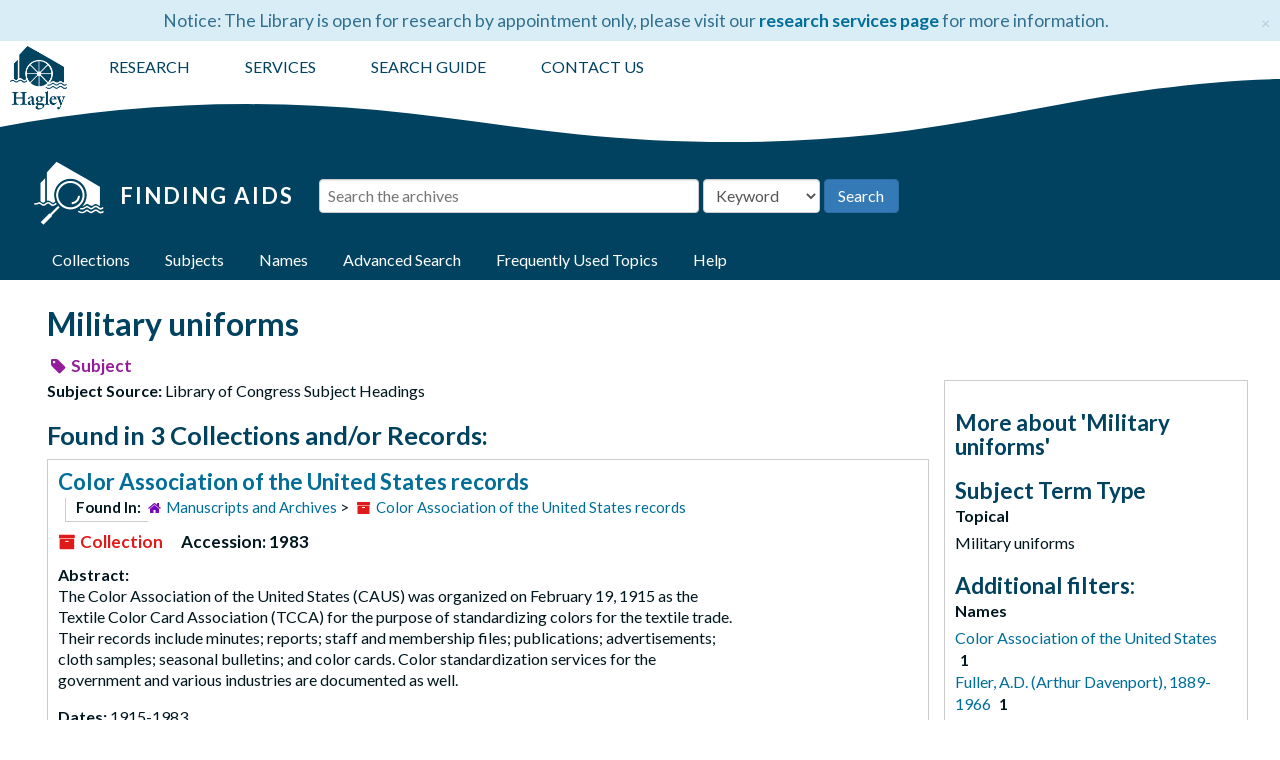

--- FILE ---
content_type: text/html;charset=utf-8
request_url: https://findingaids.hagley.org/subjects/1182
body_size: 6467
content:
<!DOCTYPE html>
<html lang="en">
<head>
	<meta charset="utf-8"/>
	<meta http-equiv="X-UA-Compatible" content="IE=edge"/>
	<meta name="viewport" content="width=device-width, initial-scale=1, shrink-to-fit=no">
	<link href="/assets/images/hagley_fav-9d882c8e234fd46b54cb40e6f09af4b1ece121239552529bcf34cc7c85fd5ba9.png" rel="shortcut icon" type="image/x-icon" />
	<title>Military uniforms | Hagley Museum and Library Archives</title>
	<meta name="csrf-param" content="authenticity_token" />
<meta name="csrf-token" content="a2KjaSuXyq8hTEIdfahrJNS1ByiKSSs+YJvUWOACu4RXUll5GAVWuCWOwNao9OzYyDWMXywyIIuliEnIo6o42g==" />

		<meta name="referrer" content="origin-when-cross-origin" />

        <script>
	 var APP_PATH = '/';
	 var SHOW_IDENTIFIERS_IN_TREE = false;
	</script>

	<link rel="stylesheet" media="all" href="/assets/application-c5ef6c3837eb5dfa7dbdd56630bce29abae71206f816c2cb3e936573b66c3028.css" />
	<script src="/assets/application-c7ae5477652dd5389ebb182680fa49e21c1b31cb69887eacd132391910eb2819.js"></script>

	

			<!-- Begin plugin layout -->
			<!-- Global site tag (gtag.js) - Google Analytics -->
<script async src="https://www.googletagmanager.com/gtag/js?id=UA-1463680-8"></script>
<script>
  window.dataLayer = window.dataLayer || [];
  function gtag(){dataLayer.push(arguments);}
  gtag('js', new Date());

  gtag('config', 'UA-1463680-8');
</script>
<!-- Google Tag Manager -->
<script>(function(w,d,s,l,i){w[l]=w[l]||[];w[l].push({'gtm.start':
new Date().getTime(),event:'gtm.js'});var f=d.getElementsByTagName(s)[0],
j=d.createElement(s),dl=l!='dataLayer'?'&l='+l:'';j.async=true;j.src=
'https://www.googletagmanager.com/gtm.js?id='+i+dl;f.parentNode.insertBefore(j,f);
})(window,document,'script','dataLayer','GTM-PJDLLW4J');</script>
<!-- End Google Tag Manager -->
<link rel="stylesheet" media="screen" href="/assets/custom.css" />
<link href="https://fonts.googleapis.com/css?family=Lato:400,700&amp;display=swap" rel="stylesheet">
<script src="https://maxcdn.bootstrapcdn.com/bootstrap/3.3.7/js/bootstrap.min.js"></script>

			<!-- End plugin layout -->

<!-- HTML5 shim and Respond.js for IE8 support of HTML5 elements and media queries -->
<!-- WARNING: Respond.js doesn't work if you view the page via file:// -->
<!--[if lt IE 9]>
	<script src="https://oss.maxcdn.com/html5shiv/3.7.3/html5shiv.min.js"></script>
	<script src="https://oss.maxcdn.com/respond/1.4.2/respond.min.js"></script>
<![endif]-->
<script type="text/javascript">
$(window).load(function() {
	$(".loader").fadeOut("slow");
});
</script>
</head>

<body>
  <!-- Google Tag Manager (noscript) -->
<noscript><iframe src="https://www.googletagmanager.com/ns.html?id=GTM-PJDLLW4J"
height="0" width="0" style="display:none;visibility:hidden"></iframe></noscript>
<!-- End Google Tag Manager (noscript) -->
	<div class="skipnav">
  <a class="sr-only sr-only-focusable" href="#maincontent">Skip to main content</a>
</div>


	<div class="container-fluid no-pad">
		 <div class="row alert alert-info alert-dismissible announcement" id="library-alert"><div class="library-alert-inner"><span id="library-alert-text">Notice: The Library is open for research by appointment only, please visit our <a href="https://www.hagley.org/research/collections/researcher-services">research services page</a> for more information.
</span><button type="button" class="close" data-dismiss="alert" aria-label="Close"><span aria-hidden="true">&times;</span></button></div></div>

		<section  id="header">

  <div class="row">
  <div class="header-logo">
            <a title="Return to Hagley.org" href="https://www.hagley.org">
        <img src="/assets/images/hagley-logo-vertical-02435f.png"/>
          </a>
          </div>
    <div class="hagley-menu-wrapper col-sm-9">
      <ul id="hagley-menu">
          <li class="menu_first"><a href="https://www.hagley.org/research" target="_blank">RESEARCH</a></li>
          <li><a href="https://www.hagley.org/research/collections/researcher-services" target="_blank">SERVICES</a></li>
	  <!--<li>
          <a title="Return to Hagley.org" href="https://www.hagley.org">
        <img id="hmill" src="/assets/images/hagley_logo_horiz_white.png"/>
          </a>
  </li>-->
          <li><a href="https://www.hagley.org/research/search-hagley-collections" target="_blank">SEARCH GUIDE</a></li>
          <li class="menu_last"><a href="https://www.hagley.org/contact-us">CONTACT US</a></li>
      </ul>
    </div>
  </div>
  <div class="wave" style="overflow: hidden;"> <svg preserveAspectRatio="none" viewBox="0 0 1200 120" xmlns="http://www.w3.org/2000/svg" > <path d="M321.39 56.44c58-10.79 114.16-30.13 172-41.86 82.39-16.72 168.19-17.73 250.45-.39C823.78 31 906.67 72 985.66 92.83c70.05 18.48 146.53 26.09 214.34 3V0H0v27.35a600.21 600.21 0 00321.39 29.09z" /> </svg> </div>  
</section>

		<div class="search-wrapper">
	<div class="row search-inner">
      <div class="logo-wrapper">
          <a href="/" alt="Finding Aids Home">
              <img class="logo" src="/assets/images/new_fa5_white.png" alt="Finding Aids Archival Collections at Hagley Museum and Library">
              <h1>Finding Aids</h1>
            </a>
      </div>
<div class="search" role="search">
  <a name="search" id="search"></a>
  <form id="advanced_search" action="/search" accept-charset="UTF-8" method="get"><input name="utf8" type="hidden" value="&#x2713;" />
  <div class="row search_row" id="search_row_0">
    <div class="col-sm-1 bool form-group form-inline">
      <label for="op0">Operator</label>
      <select name="op[]" id="op0" disabled="disabled" class="form-control hidden"><option value="AND">And</option>
<option value="OR">Or</option>
<option value="NOT">Not</option></select>
      <input type="hidden" name="op[]" id="op_" value="" />
    </div>
    <div class="search-sm form-group form-inline">
      <label class="sr-only repeats" for="q0">Search the archives</label>
      <input type="text" name="q[]" id="q0" placeholder="Search the archives" class="form-control repeats fill-column js-search-box" />
    </div>

    <div class="search-field-select form-inline form-group">
      <select name="field[]" id="field0" class="form-control repeats"><option value="">Keyword</option>
<option value="title">Title</option>
<option value="creators_text">Creator</option>
<option value="subjects_text">Subject</option>
<option value="notes">Notes</option>
<option value="identifier">Accession#</option></select>
    </div>

      <div class="norepeat form-group form-inline" id="submit_div">
      <input type="submit" name="commit" value="Search" class="btn btn-primary" id="submit_search" data-disable-with="Search" />
  </div>

  </div>

</form></div>
</div>
<script type="text/javascript" >initialize_search();</script>

		<section id="navigation">
 <div class="row alert alert-info alert-dismissible announcement" id="library-alert-mobile"><div class="library-alert-inner"><span id="library-alert-text">Notice: The Library is open for research by appointment only, please visit our <a href="https://www.hagley.org/research/collections/researcher-services">research services page</a> for more information.
</span></div></div>
   <nav class="navbar navbar-default" aria-label="top-level navigation">
    <div class="container-fluid navbar-header top-bar">
      <button type="button" class="navbar-toggle collapsed" data-toggle="collapse" data-target="#collapsemenu"
              aria-expanded="false">
        <span class="sr-only">Toggle Navigation</span>
        <span class="icon-bar"></span>
        <span class="icon-bar"></span>
        <span class="icon-bar"></span>
      </button>
      <div class="collapse navbar-collapse" id="collapsemenu">
        <ul class="nav nav navbar-nav">
		<li><a href="/"><span class="glyphicon glyphicon-home" aria-hidden="true"></span><span class="sr-only">Home</span></a></li>
            <li><a href="/repositories/resources">Collections</a></li>
            <li><a href="/subjects">Subjects</a></li>
            <li><a href="/agents">Names</a></li>
            <li><a href="/search?reset=true" title="Advanced Search">Advanced Search</a>
            </li>
	  <li><a href="/static/html/frequent-topics">Frequently Used Topics</a></li>
	  <li><a href="/help">Help</a></li>
        </ul>
      </div>
    </div>
  </nav>
</section>

	</div>

	<section id="content" class="container-fluid">
		<a name="maincontent" id="maincontent"></a>
		
		<div id="main-content">
  <div class="row" id="info_row">
    <div class="information col-sm-7">
      

<h1>
    Military uniforms
</h1>



<div class="badge-and-identifier">
  <div class="record-type-badge subject">
    <i class="fa fa-tag"></i>&#160;Subject 
  </div>

</div>

    </div>
    <div class="page_actions col-sm-5 right">
      <div title="Page Actions" class="text-right">
 <ul class="list-inline">
      <li class="large-badge  align-center">
              <a id="staff-link" href="#" class="btn btn-default hide" target="_blank">
        <i class="fa fa-pencil fa-3x"></i>
        <br/>
        Staff Only
    </a>

      </li>
 </ul>
</div>

    </div>
  </div>
  <div class="row">
    <div class="information col-sm-9">
      <div class="clear">
        <span class="inline-label clear">Subject Source: </span>Library of Congress Subject Headings
      </div>
        <h2>Found in 3 Collections and/or Records:</h2>
  
       <div class="recordrow" style="clear:both" data-uri="/repositories/3/resources/939">
     

<h3>
    <a href="/repositories/3/resources/939" class="record-title">
      Color Association of the United States records
    </a>
</h3>

      <div class="result_context">
	      <span class="found-in"><strong>Found in: </strong></span>
        <span  class="repo_name">
          <a href="/repositories/3">Manuscripts and Archives</a>
        </span>

            &gt;
            <span class="resource_name">
              <a href="/repositories/3/resources/939">Color Association of the United States records</a>
            </span>
      </div>


<div class="badge-and-identifier">
  <div class="record-type-badge resource">
    <i class="fa fa-archive"></i>&#160;Collection 
  </div>

    <div class="identifier">
      <span class="id-label">Accession:</span>&#160;<span class="component">1983</span>
    </div>
</div>

     <div class="recordsummary" style="clear:both">

          <div class="abstract single_note"><span class='inline-label'>Abstract: </span>
	     <p>The Color Association of the United States (CAUS) was organized on February 19, 1915 as the Textile Color Card Association (TCCA) for the purpose of standardizing colors for the textile trade. Their records include minutes; reports; staff and membership files; publications; advertisements; cloth samples; seasonal bulletins; and color cards. Color standardization services for the government and various industries are documented as well.</p>
          </div>

      <div class="dates">

          <strong><span class="translation_missing" title="translation missing: en.dates">Dates</span>: </strong>
        1915-1983
      </div>



   </div>

   </div>

       <div class="recordrow" style="clear:both" data-uri="/repositories/2/resources/127">
     

<h3>
    <a href="/repositories/2/resources/127" class="record-title">
      Hercules Powder Company calendar illustrations and Laflin and Rand display cards
    </a>
</h3>

      <div class="result_context">
	      <span class="found-in"><strong>Found in: </strong></span>
        <span  class="repo_name">
          <a href="/repositories/2">Audiovisual Collections</a>
        </span>

            &gt;
            <span class="resource_name">
              <a href="/repositories/2/resources/127">Hercules Powder Company calendar illustrations and Laflin and Rand display cards</a>
            </span>
      </div>


<div class="badge-and-identifier">
  <div class="record-type-badge resource">
    <i class="fa fa-archive"></i>&#160;Collection 
  </div>

    <div class="identifier">
      <span class="id-label">Accession:</span>&#160;<span class="component">1973-295</span>
    </div>
</div>

     <div class="recordsummary" style="clear:both">

          <div class="abstract single_note"><span class='inline-label'>Abstract: </span>
	     <p>The Hercules Powder Co. was one of companies created from the break up of the E.I. du Pont de Nemours "powder trust" in 1911 as ruled by a U.S. Supreme Court decision. The Laflin and Rand Powder Company, one of the largest gunpowder manufacturers in the nineteenth century, was formed from several predecessor companies, including the Laflin Powder Company and the Smith &amp; Rand Powder Company. This collection consists of a Hercules Powder Company calendar from 1919 and an undated illustration from a company calendar. There are also reproductions of a group of three different display card advertisements for Laflin &amp; Rand Powder Company, probably for point-of-sale or counter display.</p>
          </div>

      <div class="dates">

          <strong><span class="translation_missing" title="translation missing: en.dates">Dates</span>: </strong>
        circa 1901-1920
      </div>



   </div>

   </div>

       <div class="recordrow" style="clear:both" data-uri="/repositories/3/resources/1476">
     

<h3>
    <a href="/repositories/3/resources/1476" class="record-title">
      William H. Horstmann and Co. material
    </a>
</h3>

      <div class="result_context">
	      <span class="found-in"><strong>Found in: </strong></span>
        <span  class="repo_name">
          <a href="/repositories/3">Manuscripts and Archives</a>
        </span>

            &gt;
            <span class="resource_name">
              <a href="/repositories/3/resources/1476">William H. Horstmann and Co. material</a>
            </span>
      </div>


<div class="badge-and-identifier">
  <div class="record-type-badge resource">
    <i class="fa fa-archive"></i>&#160;Collection 
  </div>

    <div class="identifier">
      <span class="id-label">Accession:</span>&#160;<span class="component">1052</span>
    </div>
</div>

     <div class="recordsummary" style="clear:both">

          <div class="abstract single_note"><span class='inline-label'>Abstract: </span>
	     <p>William H. Horstmann &amp; Co. was a manufacturer and retailer of civilian and military equipment. The material is primarily receipts, a small amount of correspondence related to inspection of goods or contracts, and a newspaper clipping of an engraving of the Horstmann's Manufactory.</p>
          </div>

      <div class="dates">

          <strong><span class="translation_missing" title="translation missing: en.dates">Dates</span>: </strong>
        1831-1876
      </div>



   </div>

   </div>

  

    </div>
    <div id="sidebar" class="col-sm-3 sidebar sidebar-container">
      <h3>More about 'Military uniforms'</h3>
      <div class="acc_holder clear" >
        <div class="panel-group" id="res_accordion">
            <div id="subject_terms">
	<h3><span class="translation_missing" title="translation missing: en.subject_term_type">Subject Term Type</span></h3>
	<dl>
    <dt>Topical</dt>
    <dd>Military uniforms</dd>
</dl></div>

        </div>
      </div>
      <script type="text/javascript" >
        initialize_accordion(".note_panel", "Expand All" , "Collapse All", true);
      </script>
        
<div class="filters">
</div>

<h3>Additional filters: </h3>
<dl id="facets">



    <dt>Names</dt>
      <dd>
        <a href="/subjects/1182?&amp;filter_fields[]=published_agents&amp;filter_values[]=Color+Association+of+the+United+States"
           rel="nofollow"
           title="Filter By 'Color Association of the United States'">
          Color Association of the United States
        </a>
        <span class="recordnumber">1</span>
      </dd>
      <dd>
        <a href="/subjects/1182?&amp;filter_fields[]=published_agents&amp;filter_values[]=Fuller%2C+A.D.+%28Arthur+Davenport%29%2C+1889-1966"
           rel="nofollow"
           title="Filter By 'Fuller, A.D. (Arthur Davenport), 1889-1966'">
          Fuller, A.D. (Arthur Davenport), 1889-1966
        </a>
        <span class="recordnumber">1</span>
      </dd>
      <dd>
        <a href="/subjects/1182?&amp;filter_fields[]=published_agents&amp;filter_values[]=Hercules+Powder+Company"
           rel="nofollow"
           title="Filter By 'Hercules Powder Company'">
          Hercules Powder Company
        </a>
        <span class="recordnumber">1</span>
      </dd>
      <dd>
        <a href="/subjects/1182?&amp;filter_fields[]=published_agents&amp;filter_values[]=Hoskins%2C+Gayle+Porter%2C+1887-1962"
           rel="nofollow"
           title="Filter By 'Hoskins, Gayle Porter, 1887-1962'">
          Hoskins, Gayle Porter, 1887-1962
        </a>
        <span class="recordnumber">1</span>
      </dd>
      <dd>
        <a href="/subjects/1182?&amp;filter_fields[]=published_agents&amp;filter_values[]=Laflin+%26+Rand+Powder+Co"
           rel="nofollow"
           title="Filter By 'Laflin &amp; Rand Powder Co'">
          Laflin &amp; Rand Powder Co
        </a>
        <span class="recordnumber">1</span>
      </dd>
        <div class="more-facets">
          <span class="more btn">&or; more</span>
          <div class="below-the-fold">
      <dd>
        <a href="/subjects/1182?&amp;filter_fields[]=published_agents&amp;filter_values[]=Price%2C+Norman%2C+1877-1951"
           rel="nofollow"
           title="Filter By 'Price, Norman, 1877-1951'">
          Price, Norman, 1877-1951
        </a>
        <span class="recordnumber">1</span>
      </dd>
      <dd>
        <a href="/subjects/1182?&amp;filter_fields[]=published_agents&amp;filter_values[]=Textile+Color+Card+Association+of+the+United+States"
           rel="nofollow"
           title="Filter By 'Textile Color Card Association of the United States'">
          Textile Color Card Association of the United States
        </a>
        <span class="recordnumber">1</span>
      </dd>
      <dd>
        <a href="/subjects/1182?&amp;filter_fields[]=published_agents&amp;filter_values[]=William+H.+Horstmann+%26+Sons"
           rel="nofollow"
           title="Filter By 'William H. Horstmann &amp; Sons'">
          William H. Horstmann &amp; Sons
        </a>
        <span class="recordnumber">1</span>
      </dd>
+        <span class="less btn">&and; less</span>
      </div>
    <span class="type-spacer">&nbsp;</span>
</dl>



    </div>
  </div>
</div>

	</section>

	<script  type="text/javascript" >
		$(".upper-record-details .note-content").each(function(index, element){$(this).readmore(1850)});
	</script>

	<div class="container-fluid panel-footer">
	<div class="row">
		<div class="col-lg-2 col-lg-offset-3 col-md-4 col-md-offset-0 col-sm-5 col-sm-offset-2 col-xs-10 col-xs-offset-1 locations">
			<h3>Hagley Museum</h3>
			<p>200 Hagley Creek Road</p>
			<p>Wilmington, DE 19807</p>
			<br>
			<h3>Hagley Library</h3>
			<p>298 Buck Road</p>
			<p>Wilmington, DE 19807</p>
			<br>
			<h3>Contact</h3>
			<p>AskHagley@hagley.org</p>
			<div class="socialIcons">
				<a class="icons twitter" href="https://twitter.com/hagleyde" target="_blank" title="Twitter">Twitter</a> 
				<a class="icons facebook" href="https://www.facebook.com/HagleyMuseumandLibrary/" target="_blank" title="Facebook">Facebook</a> 
				<a class="icons youtube" href="https://www.youtube.com/user/HagleyMuseum" target="_blank" title="YouTube">YouTube</a> 
				<a class="icons instagram" href="https://instagram.com/hagleymuseum/" target="_blank" title="Instagram">Instagram</a>
				<a class="icons tumblr" href="https://hagleyvault.org/" target="_blank" title="Tumblr">Tumblr</a>
			</div>
		</div>

		<div class="col-lg-2 col-lg-offset-0 col-md-4 col-md-offset-0 col-sm-5 col-sm-offset-0 col-xs-10 col-xs-offset-1 quick-links">
			<ul>
				<li><a href="https://www.hagley.org/plan-your-visit">Plan Your Visit</a></li>
				<li><a href="https://www.hagley.org/research">Research</a></li>
				<li><a href="https://www.hagley.org/hagley-heritage-curators">Depositor Services</a></li>
				<li><a href="https://www.hagley.org/support-hagley/volunteer">Volunteer</a></li>
				<li><a href="https://www.signup82north.com/beventLive.aspx?EventID=NBI14265880">Donate</a></li>
				<li><a href="https://www.hagley.org/support-hagley/about-us/rentals">Rental Options</a></li>
				<li><a href="https://www.hagley.org/privacy">Privacy</a></li>
			</ul>

                        <div class="map_img">
                                <div class="smith">
					<a href="https://affiliations.si.edu/" title="Smithsonian affiliate" aria-label="Smithsonian affiliate">
						<img class="smith-logo" src="/assets/images/smith_logo.png">
					</a>
                                </div>
                        </div>
		</div>
		
		<div class="col-lg-2 col-lg-offset-0 col-md-4 col-md-offset-0 col-sm-8 col-sm-offset-2 col-xs-10 col-xs-offset-1 news-logos">
			<h3>Library Newsletter</h3>
			<p>Stay informed! The collections and research newsletter brings you the latest on our acquisitions, library events, and programs.</p> 
			
			<div class="footer-link"><a href="http://eepurl.com/c7WHDX" target="_blank"> Click here to subscribe</a></div>
					
		</div>
	</div>
  <div class="row">
     <div class="col-md-12">
       <p class="footer-items"><a href="https://archivesspace.hagley.org">Staff Interface</a>
         | Visit <a href='http://archivesspace.org'>ArchivesSpace.org</a>
         | v3.5.0
     </div>
  </div>
</div>


			<script>
				FRONTEND_URL = "https://archivesspace.hagley.org";
				RECORD_URI = "/subjects/1182";
				STAFF_LINK_MODE = "edit";
			</script>

</body>
</html>
